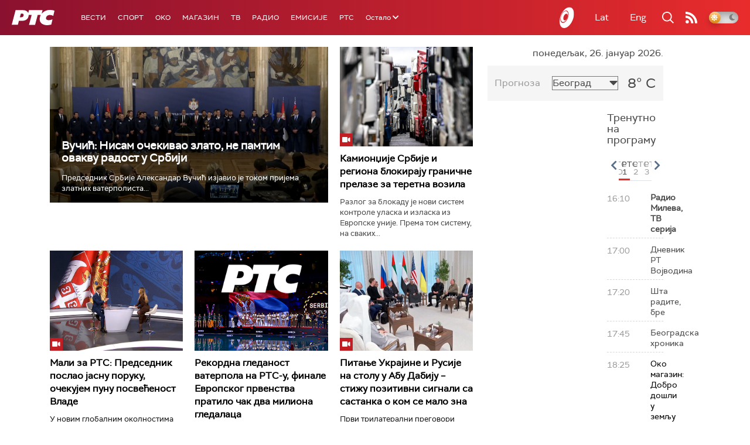

--- FILE ---
content_type: text/html;charset=UTF-8
request_url: https://www.rts.rs/ajax/epsilonScheme.jsp?itemId=&name=rts-drama
body_size: 510
content:






<div id="programList">
    
        <div class="programRow">
            <div class="time ColorOstalo">
                <span>15:26</span>
            </div>
            <div class="name ">
                
                
                    <span style="">Јужни ветар, 12-14 (R)</span>
                
            </div>
        </div>
    
        <div class="programRow">
            <div class="time ColorOstalo">
                <span>16:19</span>
            </div>
            <div class="name current">
                
                
                    <span style="">Мирис кише на Балкану, 9-14 (R)</span>
                
            </div>
        </div>
    
        <div class="programRow">
            <div class="time ColorOstalo">
                <span>17:10</span>
            </div>
            <div class="name ">
                
                
                    <span style="">Мирис кише на балкану, 10-14 (R)</span>
                
            </div>
        </div>
    
        <div class="programRow">
            <div class="time ColorOstalo">
                <span>18:00</span>
            </div>
            <div class="name ">
                
                    <a href="/tv/rts-drama/5867314/vojna-akademija-22-epizoda.html">
                        <span style="">Војна академија, 22. епизода</span>
                    </a>
                
                
            </div>
        </div>
    
        <div class="programRow">
            <div class="time ColorOstalo">
                <span>18:51</span>
            </div>
            <div class="name ">
                
                    <a href="/tv/rts-drama/5867346/policajac-sa-petlovog-brda-11-12.html">
                        <span style="">Полицајац са Петловог брда, 11-12</span>
                    </a>
                
                
            </div>
        </div>
    
</div>

<div class="programListFull">
    <a href="/tv/rts-drama/broadcast.html"> 
        Програмска шема за данас
    </a>
</div>

--- FILE ---
content_type: text/html;charset=UTF-8
request_url: https://www.rts.rs/ajax/epsilonScheme.jsp?itemId=&name=radio-beograd-1
body_size: 676
content:






<div id="programList">
    
        <div class="programRow">
            <div class="time ColorOstalo">
                <span>15:30</span>
            </div>
            <div class="name ">
                
                    <a href="/radio/radio-beograd-1/5874683/vesti-iz-sveta-sporta.html">
                        <span style="">Спортски журнал: Вести из света спорта</span>
                    </a>
                
                
            </div>
        </div>
    
        <div class="programRow">
            <div class="time ColorOstalo">
                <span>16:00</span>
            </div>
            <div class="name current">
                
                    <a href="/radio/radio-beograd-1/5871880/in-memoriam-blagica-beti-djordjevic.html">
                        <span style="">Поп карусел: In memoriam: Благица Бети Ђорђевић</span>
                    </a>
                
                
            </div>
        </div>
    
        <div class="programRow">
            <div class="time ColorOstalo">
                <span>17:00</span>
            </div>
            <div class="name ">
                
                    <a href="/radio/radio-beograd-1/5873827/ubrzanje-promena-u-svetu-odbor-za-mir-grenland-i-rascep-izmedju-amerike-i-evrope.html">
                        <span style="">У средишту пажње: Убрзање промена у свету: Одбор за мир, Гренланд и расцеп између Америке и Европе</span>
                    </a>
                
                
            </div>
        </div>
    
        <div class="programRow">
            <div class="time ColorOstalo">
                <span>18:00</span>
            </div>
            <div class="name ">
                
                
                    <span style="">РБ1, Да вас подсетимо</span>
                
            </div>
        </div>
    
        <div class="programRow">
            <div class="time ColorOstalo">
                <span>18:03</span>
            </div>
            <div class="name ">
                
                
                    <span style="">РБ1, Сусретања</span>
                
            </div>
        </div>
    
</div>

<div class="programListFull">
    <a href="/radio/radio-beograd-1/broadcast.html"> 
        Програмска шема за данас
    </a>
</div>

--- FILE ---
content_type: text/html; charset=utf-8
request_url: https://www.google.com/recaptcha/api2/aframe
body_size: 268
content:
<!DOCTYPE HTML><html><head><meta http-equiv="content-type" content="text/html; charset=UTF-8"></head><body><script nonce="ILUaCB8Dg6_v9-IKxNS77g">/** Anti-fraud and anti-abuse applications only. See google.com/recaptcha */ try{var clients={'sodar':'https://pagead2.googlesyndication.com/pagead/sodar?'};window.addEventListener("message",function(a){try{if(a.source===window.parent){var b=JSON.parse(a.data);var c=clients[b['id']];if(c){var d=document.createElement('img');d.src=c+b['params']+'&rc='+(localStorage.getItem("rc::a")?sessionStorage.getItem("rc::b"):"");window.document.body.appendChild(d);sessionStorage.setItem("rc::e",parseInt(sessionStorage.getItem("rc::e")||0)+1);localStorage.setItem("rc::h",'1769441121343');}}}catch(b){}});window.parent.postMessage("_grecaptcha_ready", "*");}catch(b){}</script></body></html>